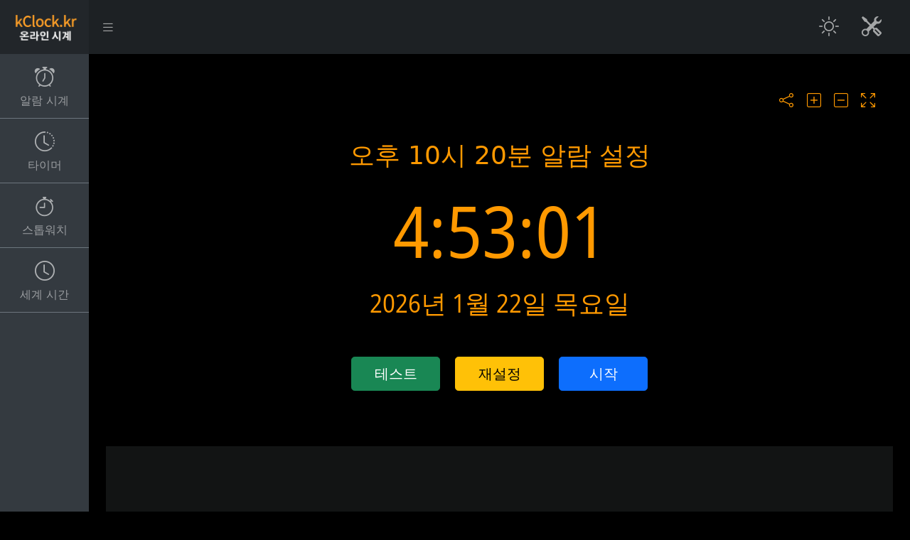

--- FILE ---
content_type: text/html; charset=utf-8
request_url: https://kclock.kr/%EC%95%8C%EB%9E%8C-%EC%84%A4%EC%A0%95-%EC%8B%9C%EA%B0%84-22-20/
body_size: 8146
content:

<!DOCTYPE html>
<html lang="ko" dir="ltr">
    <head>
        <meta charset="utf-8">
        <meta http-equiv="X-UA-Compatible" content="IE=edge">
        <meta name="viewport" content="width=device-width, initial-scale=1, shrink-to-fit=no">
        <meta name="copyright" content="Copyright (c) Baik">
        <meta name="author" content="Baik">
        <meta name="description" content="오후 10시 20분 온라인 알람 시계. 오후 10시 20분에 알람을 설정합니다. 설정한 시간(오후 10시 20분)에 맞춰 알람 메시지가 표시되며, 미리 설정된 알림음이 울립니다.">
        <meta name="keywords" content="오후 10시 20분 알람 설정, 알람 시간을 오후 10시 20분에 설정, 알람 세팅 22:20, 온라인 알람 시계, kclock">
        <meta property="og:title" content="오후 10시 20분에 알람 설정 - 온라인 알람 시계">
        <meta property="og:url" content="https://kclock.kr/%EC%95%8C%EB%9E%8C-%EC%84%A4%EC%A0%95-%EC%8B%9C%EA%B0%84-22-20/">
        <meta property="og:image" content="https://kclock.kr/%EC%95%8C%EB%9E%8C-%EC%84%A4%EC%A0%95-%EC%8B%9C%EA%B0%84-22-20/image.png">
        <meta property="og:type" content="website">
        <meta property="og:site_name" content="kclock.kr">
        <meta property="og:image:width" content="968">
        <meta property="og:image:height" content="504">
        <meta property="og:description" content="오후 10시 20분 온라인 알람 시계. 오후 10시 20분에 알람 시간을 설정합니다. 설정한 시간(오후 10시 20분)에 맞춰 알람 메시지가 표시되며, 미리 설정된 알림음이 울립니다.">
        <link rel="canonical" href="https://kclock.kr/%EC%95%8C%EB%9E%8C-%EC%84%A4%EC%A0%95-%EC%8B%9C%EA%B0%84-22-20/">
        <link rel="alternate" type="embed" href="https://kclock.kr/embed/%EC%95%8C%EB%9E%8C-%EC%84%A4%EC%A0%95-%EC%8B%9C%EA%B0%84-22-20/">
        <meta name="twitter:card" content="summary">
        <meta name="twitter:site" content="@kClock">
        <meta name="apple-mobile-web-app-capable" content="yes">
        <meta name="theme-color" content="#000">
        <title id="main-title">오후 10시 20분에 알람 설정 - 온라인 알람 시계</title>
        <link rel="apple-touch-icon" sizes="57x57" href="/assets/favicons/apple-touch-icon-57x57.png" type="image/png">
<link rel="apple-touch-icon" sizes="72x72" href="/assets/favicons/apple-touch-icon-72x72.png" type="image/png">
<link rel="apple-touch-icon" sizes="114x114" href="/assets/favicons/apple-touch-icon-114x114.png" type="image/png">
<link rel="apple-touch-icon" sizes="120x120" href="/assets/favicons/apple-touch-icon-120x120.png" type="image/png">
<link rel="apple-touch-icon" sizes="144x144" href="/assets/favicons/apple-touch-icon-144x144.png" type="image/png">
<link rel="apple-touch-icon" sizes="152x152" href="/assets/favicons/apple-touch-icon-152x152.png" type="image/png">
<link rel="apple-touch-icon" sizes="167x167" href="/assets/favicons/apple-touch-icon-167x167.png" type="image/png">
<link rel="apple-touch-icon" sizes="180x180" href="/assets/favicons/apple-touch-icon-180x180.png" type="image/png">
<link rel="icon" sizes="512x512" href="/assets/favicons/android-chrome-512x512.png" type="image/png">
<link rel="icon" sizes="192x192" href="/assets/favicons/android-chrome-192x192.png" type="image/png">
<link rel="icon" sizes="96x96" href="/assets/favicons/android-chrome-96x96.png" type="image/png">
<link rel="icon" sizes="32x32" href="/assets/favicons/android-chrome-32x32.png" type="image/png">
<link rel="icon" sizes="16x16" href="/assets/favicons/android-chrome-16x16.png" type="image/png">
<link rel="shortcut icon" sizes="192x192" href="/assets/favicons/android-chrome-192x192.png">
<link rel="shortcut icon" sizes="96x96" href="/assets/favicons/android-chrome-96x96.png" type="image/png">
<link rel="shortcut icon" sizes="72x72" href="/assets/favicons/android-chrome-72x72.png" type="image/png">
<link rel="shortcut icon" sizes="48x48" href="/assets/favicons/android-chrome-48x48.png" type="image/png">
<link rel="shortcut icon" sizes="32x32" href="/assets/favicons/android-chrome-32x32.png" type="image/png">
<link rel="shortcut icon" sizes="16x16" href="/assets/favicons/android-chrome-16x16.png" type="image/png">
<link rel="shortcut icon" href="/assets/favicons/favicon.ico" type="image/x-icon">
<link rel="mask-icon" href="/assets/favicons/safari-icon.svg" color="#ee6d26">
<link rel="manifest" href="/assets/site.webmanifest">
<meta name="msapplication-TileColor" content="#ee6d26">
<meta name="msapplication-TileImage" content="/assets/favicons/mstile-144x144.png">
<meta name="msapplication-config" content="/assets/favicons/browserconfig.xml">
        <link rel="stylesheet" href="/css/styles.css">
        <link rel="stylesheet" href="/css/icons.css">
        
    <!-- Google tag (gtag.js) -->
    <script async src="https://www.googletagmanager.com/gtag/js?id=G-5CJFPH64FM" type="26e6bd1b276129277a759de9-text/javascript"></script>
    <script type="26e6bd1b276129277a759de9-text/javascript">
      window.dataLayer = window.dataLayer || [];
      function gtag(){dataLayer.push(arguments);}
      gtag('js', new Date());
      gtag('config', 'G-5CJFPH64FM');
    </script>
    </head>
    <body class="dark-mode">
        <!-- set alarm modal -->
        <div class="modal fade" id="set-alarm-modal" data-bs-keyboard="false" tabindex="-1" aria-labelledby="modal-alarm-title1" aria-hidden="true" aria-describedby="set alarm modal">
            <div class="modal-dialog modal-dialog-centered">
                <div class="modal-content">
                    <form class="modal-form">
                        <div class="modal-header">
                            <h4 class="modal-alarm-title" id="modal-alarm-title1">알람 설정</h4>
                            <button type="button" class="btn-close" data-bs-dismiss="modal" aria-label="Close"></button>
                        </div>
                        <div class="modal-body">
                            <form class="row g-3"></form>
                            <form class="row">
                                <div class="col-md-6 mb-3 mt-3">
                                    <label for="modal-select-hour" class="form-label">시간</label>
                                    <div class="input-group">
                                        <button class="btn btn-sm btn-outline-secondary" type="button" id="btn-minus-h">
                                            <i class="bi bi-chevron-left" role="img" aria-label="minus hour"></i>
                                        </button>
                                        <select class="form-select" id="modal-select-hour" aria-label="modal select hour"></select>
                                        <button class="btn btn-sm btn-outline-secondary" type="button" id="btn-plus-h">
                                            <i class="bi bi-chevron-right" role="img" aria-label="plus hour"></i>
                                        </button>
                                    </div>
                                </div>
                                <div class="col-md-6 mb-3 mt-3">
                                    <label for="modal-select-minute" class="form-label">분</label>
                                    <div class="input-group">
                                        <button class="btn btn-sm btn-outline-secondary" type="button" id="btn-minus-m">
                                            <i class="bi bi-chevron-left" role="img" aria-label="minus minute"></i>
                                        </button>
                                        <select class="form-select" id="modal-select-minute" aria-label="modal select minute"></select>
                                        <button class="btn btn-sm btn-outline-secondary" type="button" id="btn-plus-m">
                                            <i class="bi bi-chevron-right" role="img" aria-label="plus minute"></i>
                                        </button>
                                    </div>
                                </div>
                                <div class="mb-3 mt-3">
    <label for="modal-select-audio" class="form-label">알림음</label>
    <div class="input-group">
        <select class="form-select" id="modal-select-audio" aria-label="modal select audio">
            <option>어린 시절</option>
            <option>크리스마스</option>
            <option>교회 종소리</option>
            <option>귀뚜라미</option>
            <option>행복한 생일</option>
            <option>오르간</option>
            <option>전화벨 - 1</option>
            <option>전화벨 - 2</option>
            <option>피아노</option>
            <option>피치카토</option>
            <option>경찰 사이렌</option>
            <option>학교 벨소리</option>
            <option>실로폰 - 1</option>
            <option>실로폰 - 2</option>
        </select>
        <button class="btn btn-outline-secondary" id="btn-audio-play-pause" type="button">
            <i class="bi bi-play-fill" id="icon-audio-play" role="img" aria-label="play audio"></i>
            <i class="bi bi-pause-fill" id="icon-audio-pause" role="img" aria-label="pause audio" style="display:none"></i>
        </button>
        <button class="btn btn-outline-secondary" id="btn-local-file-audio" type="button">
            <i class="bi bi-three-dots" role="img" aria-label="select local audio"></i>
        </button>
        <button class="btn btn-outline-secondary" id="btn-loop-true-false" type="button">
            <i class="bi bi-repeat" id="icon-loop-true" role="img" aria-label="loop play true" style="display:none"></i>
            <i class="bi bi-repeat-1" id="icon-loop-false" role="img" aria-label="loop play false"></i>
        </button>
    </div>
    <div class="progress mt-2">
        <div class="progress-bar bg-primary" id="audio-progress" role="progressbar" aria-label="audio progress bar" aria-valuenow="0" aria-valuemin="0"
            aria-valuemax="100"></div>
    </div>
</div>
                                <div class="mb-3 mt-3">
                                    <label for="modal-select-audio" class="form-label">제목</label>
                                    <input class="form-control" id="modal-input-title" type="text" placeholder="Untitled" maxlength="30" aria-label="alarm title">
                                </div>
                            </form>
                        </div>
                        <div class="modal-footer alarm-modal-footer">
                            <button type="button" id="btn-test-alarm" class="btn btn-success btn-custom" data-bs-toggle="modal" data-bs-target="#test-alarm-modal" aria-label="test">테스트</button>
                            <button type="button" id="btn-close-modal" class="btn btn-secondary btn-custom" data-bs-dismiss="modal" aria-label="Close">닫기</button>
                            <button type="button" id="btn-add-alarm" class="btn btn-primary btn-custom" data-bs-dismiss="modal" aria-label="Start">시작</button>
                        </div>
                    </form>
                </div>
            </div>
        </div>
        <div class="modal fade" id="test-alarm-modal" data-bs-keyboard="false" tabindex="-1" aria-labelledby="modal-alarm-title2" aria-hidden="true" aria-describedby="test alarm modal">
            <div class="modal-dialog modal-dialog-centered">
                <div class="modal-content">
                    <form class="modal-form">
                        <div class="modal-header">
                            <h3 class="modal-alarm-title" id="modal-alarm-title2">알람</h3>
                            <button type="button" class="btn-close" data-bs-dismiss="modal" aria-label="Close"></button>
                        </div>
                        <div class="modal-body">
                            <div class="text-center">
                                <div class="icon-alarm text-danger vibration m-3">
                                    <i class="bi bi-alarm-fill" role="img" aria-label="display alarm message"></i>
                                </div>
                                <h4 id="set-alarm-title-display"></h4>
                                <p id="set-alarm-time-display"></p>
                            </div>
                        </div>
                        <div class="modal-footer">
                            <button type="button" class="btn btn-secondary btn-custom" data-bs-dismiss="modal" aria-label="Close">닫기</button>
                        </div>
                    </form>
                </div>
            </div>
        </div>
        <div class="modal fade" id="embed-modal" data-bs-keyboard="false" tabindex="-1" aria-labelledby="modal-embed-title" aria-hidden="true" aria-describedby="iframe embed code modal">
            <div class="modal-dialog modal-dialog-centered">
                <div class="modal-content">
                    <form class="modal-form">
                        <div class="modal-header">
                            <h4 class="modal-embed-title">임베드 코드</h4>
                            <button type="button" class="btn-close" data-bs-dismiss="modal" aria-label="Close"></button>
                        </div>
                        <div class="modal-body">
                            <div class="mb-3 mt-2">
                                <label for="modal-select-size" class="form-label">크기(픽셀)</label>
                                <select class="form-select form-select-md mb-4" id="modal-select-clocksize" aria-label="select-clock-size" required>
                                    <option value="1" disabled>200 x 120</option>
                                    <option value="2" disabled>240 x 130</option>
                                    <option value="3" selected>280 x 150</option>
                                    <option value="4">340 x 200</option>
                                    <option value="5">360 x 240</option>
                                    <option value="6">360 x 270</option>
                                    <option value="7">510 x 310</option>
                                    <option value="8">640 x 360</option>
                                    <option value="9">1280 x 720</option>
                                    <option value="0">사용자 정의</option>
                                </select>
                            </div>
                            <div class="mb-3">
                                <div class="d-flex justify-content-between" id="embed-html-textarea">
                                    <div for="modal-text-input" class="mb-2">HTML</div>
                                    <a id="clipboard-copy" role="button" aria-label="clipboard copy">
                                        <i id="icon-clipboard" class="bi bi-clipboard" data-bs-toggle="tooltip" role="img" aria-label="clipboard copy icon" data-bs-placement="top"
                                            data-bs-trigger="hover" title="복사"></i>
                                        <i id="icon-copied" class="bi bi-check2 " data-bs-toggle="tooltip" role="img" aria-label="copied icon" data-bs-placement="top" data-bs-trigger="hover"
                                            title="복사 완료" style="display: none;"></i>
                                    </a>
                                </div>
                                <div class="alert alert-primary alert-dismissible fade show text-center" id="clipboard-copy-failed" role="alert" style="display:none">
                                    <strong>클립보드 접근에 제한이 있습니다.</strong><br>마우스 오른쪽 버튼을 클릭하여 코드를 복사하세요.
                                    <button type="button" class="btn-close" data-bs-dismiss="alert" aria-label="Close"></button>
                                </div>
                                <textarea spellcheck="false" class="form-control" id="embedURL" rows="5"></textarea>
                            </div>
                            <div class="mb-2">
                                <label for="modal-preview" class="form-label">미리 보기</label>
                                <div class="iframe-stage">
                                    <iframe id="modal-preview" src="" scrolling="yes" allowfullscreen="true"></iframe>
                                </div>
                            </div>
                        </div>
                        <div class="modal-footer">
                            <button type="button" id="close-modal" class="btn btn-secondary btn-custom" data-bs-dismiss="modal">닫기</button>
                        </div>
                    </form>
                </div>
            </div>
        </div>
        <div class="fullscreen-display" style="display: none;"></div>
        <div class="sb-nav-fixed" style="display: block;">
            <nav class="sb-topnav navbar navbar-expand">
                <!-- Navbar Brand-->
                <a class="navbar-brand ps-1" href="/" role="button" type="button">
                    <img src="/assets/imgs/logo.png" width="120px" height="60px" alt="home">
                </a>
                <!-- Sidebar Toggle-->
                <button class="btn btn-link btn-lg order-1 order-lg-0 me-5 me-lg-0" id="sidebarToggle" role="button" aria-label="sidebar toggle" href="#!" data-bs-toggle="tooltip"
                    data-bs-placement="right" data-bs-trigger="hover" title="사이드 메뉴 토글">
                    <i class="bi bi-list" role="img" aria-label="navigation menu"></i>
                </button>
                <!-- Navbar Search-->
                <form class="d-none d-md-inline-block form-inline ms-auto me-0 me-md-3 my-2 my-md-0"></form>
                <!-- Navbar-->
                <ul class="navbar-nav ms-auto ms-md-0 me-3 me-lg-4">
                    <li class="over-width-361">
                        <a class="nav-link-top rotate-l-icon" id="btn-darkmode-true" role="button" type="button" aria-label="BG black"
                            data-bs-toggle="tooltip" data-bs-placement="left" title="다크 모드" data-bs-trigger="hover">
                            <div class="nav-link-icon">
                                <i class="bi bi-brightness-low-fill" role="img" aria-label="dark mode on"></i>
                            </div>
                        </a>
                        <a class="nav-link-top rotate-r-icon" id="btn-darkmode-false" role="button" type="button" aria-label="BG white"
                            data-bs-toggle="tooltip" data-bs-placement="left" title="라이트 모드" data-bs-trigger="hover">
                            <div class="nav-link-icon">
                                <i class="bi bi-brightness-high" role="img" aria-label="dark mode off"></i>
                            </div>
                        </a>
                    </li>
                    <!-- tools menu start -->
                    <li class="nav-item dropdown">
                        <a class="nav-link-top" id="navbarDropdownTools" href="#" role="button" type="button" aria-label="tools" data-bs-toggle="dropdown" data-bs-auto-close="outside" aria-expanded="false">
                            <i class="bi bi-tools" role="img" aria-label="display tools" data-bs-toggle="tooltip" data-bs-placement="bottom" data-bs-trigger='hover' title="설정"></i>
                        </a>
                        <ul class="dropdown-menu dropdown-menu-end dropdown-menu-dark" aria-labelledby="navbarDropdown">
                            <li class="dropdown-item">
                                <div class="form-check form-switch">
                                    <input class="form-check-input" type="checkbox" role="switch" id="btnswitch-digital-font">
                                    <label class="form-check-label" for="btnswitch-digital-font">디지털 폰트</label>
                                </div>
                            </li>
                            <li class="dropdown-item">
                                <div class="form-check form-switch">
                                    <input class="form-check-input" type="checkbox" role="switch" id="btnswitch-am-pm">
                                    <label class="form-check-label" for="btnswitch-am-pm">12시간(오전/오후)</label>
                                </div>
                            </li>
                            <li class="dropdown-item">
                                <div class="form-check form-switch">
                                    <input class="form-check-input" type="checkbox" role="switch" id="btnswitch-date-display" checked>
                                    <label class="form-check-label" for="btnswitch-date-display">날짜 표시</label>
                                </div>
                            </li>
                            <li class="dropdown-item">
                                <div class="form-check form-switch">
                                    <input class="form-check-input" type="checkbox" role="switch" id="btnswitch-dark-mode" checked>
                                    <label class="form-check-label" for="btnswitch-dark-mode">다크 모드</label>
                                </div>
                            </li>
                            <li><hr class="dropdown-divider"></li>
                            <li>
    <div class="container text-center">
        <p>폰트 색상</p>
        <div class="btn-group-vertical gap-1" role="group" id="dropdown-menu-color" aria-label="Basic radio toggle button group">
            <input type="radio" class="btn-check" name="btncolor" id="btncolor-mono" value="0">
            <label class="btn btn-outline-secondary" for="btncolor-mono" id="color-mono">그냥 검정</label>
            <input type="radio" class="btn-check" name="btncolor" id="btncolor-blue" value="1">
            <label class="btn btn-outline-primary" for="btncolor-blue" id="color-blue">푸른 바다</label>
            <input type="radio" class="btn-check" name="btncolor" id="btncolor-green" value="2">
            <label class="btn btn-outline-success" for="btncolor-green" id="color-green">숲속 초록</label>
            <input type="radio" class="btn-check" name="btncolor" id="btncolor-red" value="3">
            <label class="btn btn-outline-danger" for="btncolor-red" id="color-red">열정 빨강</label>
            <input type="radio" class="btn-check" name="btncolor" id="btncolor-orange" value="4" checked>
            <label class="btn btn-outline-warning" for="btncolor-orange" id="color-orange">달콤 오렌지</label>
        </div>
    </div>
</li>
                        </ul>
                    </li>
                </ul>
            </nav>
            <div id="layoutSidenav">
                <div id="layoutSidenav_nav">
                    <nav class="sb-sidenav accordion sb-sidenav-dark" id="sidenavAccordion">
                        <div class="sb-sidenav-menu">
                            <div class="nav">
                                <a class="nav-link" href="/"><div class="sb-nav-link-icon"><i class="bi bi-alarm" role="img" aria-label="alarm clock"></i></div>알람 시계</a>
                                <a class="nav-link" href="/timer/"><div class="sb-nav-link-icon"><i class="bi bi-clock-history" role="img" aria-label="timer"></i></div>타이머</a>
                                <a class="nav-link" href="/stopwatch/"><div class="sb-nav-link-icon"><i class="bi bi-stopwatch" role="img" aria-label="stopwatch"></i></div>스톱워치</a>
                                <a class="nav-link" href="/clock/"><div class="sb-nav-link-icon"><i class="bi bi-clock" role="img" aria-label="clock"></i></div>세계 시간</a>
                            </div>
                        </div>
                    </nav>
                </div>
                <div id="layoutSidenav_content">
                    <main>
                        <div class="container-fluid px-4">
                            <div class="fullscreen-section-parent">
                                <div class="fullscreen-section-child">
                                    <div class="row ">
                                        <div class="col-md-12 mt-4 mb-4">
                                            <div class="card text-center" id="main-card">
                                                <div class="d-flex text-center ms-auto m-3 mb-0 card-tools" id="card-tools">
    <button type="button" role="button" class="btn btn-light btn-lg scr-btns" id="btn-share" aria-label="share button" data-bs-toggle="tooltip"
        data-bs-placement="top" data-bs-trigger="hover" title="SNS 공유">
        <div class="card-icon colored"><i class="bi bi-share" role="img" aria-label="share"></i></div>
    </button>
    <button type="button" role="button" class="btn btn-light btn-lg scr-btns over-width-361" id="btn-fontscale-up" aria-label="font scale-up"
        data-bs-toggle="tooltip" data-bs-placement="top" data-bs-trigger="hover" title="폰트 키우기">
        <div class="card-icon colored"><i class="bi bi-plus-square" role="img" aria-label="font scale up"></i></div>
    </button>
    <button type="button" role="button" class="btn btn-light btn-lg scr-btns over-width-361" id="btn-fontscale-down" aria-label="font scale-down"
        data-bs-toggle="tooltip" data-bs-placement="top" data-bs-trigger="hover" title="폰트 줄이기">
        <div class="card-icon colored"><i class="bi bi-dash-square" role="img" aria-label="font scale down"></i></div>
    </button>
    <button type="button" role="button" class="btn btn-light btn-lg scr-btns" id="btn-fullscreen" aria-label="full screen" data-bs-toggle="tooltip"
        data-bs-placement="top" data-bs-trigger="hover" title="전체화면">
        <div class="card-icon colored"><i class="bi bi-arrows-fullscreen" role="img" aria-label="fullscreen"></i></div>
    </button>
    <button type="button" role="button" class="btn btn-light btn-lg scr-btns" id="btn-exit-fullscreen" aria-label="exit full screen"
        data-bs-toggle="tooltip" data-bs-placement="top" data-bs-trigger="hover" title="전체화면 종료">
        <div class="card-icon colored"><i class="bi bi-fullscreen-exit" role="img" aria-label="exit fullscreen"></i></div>
    </button>
</div>
                                                <div class="card-body colored fade-in d-flex flex-column align-items-center justify-content-center">
                                                    <h1 class="main-display-title">오후 10시 20분 알람 설정</h1>
                                                    <div class="main-display text-center" id="main-display-time">
                                                        <span class="main-display-time digital-font text-break" id="main-time">오전 4:52:59</span>
                                                    </div>
                                                    <p class="main-display-date text-nowrap digital-font" id="main-date">2026년 1월 22일 목요일</p>
                                                    <div class="text-justify m-4">
                                                        <button class="btn btn-success btn-lg m-2 btn-custom" type="button" role="button" id="btn-test-alarm2" aria-label="test alarm">테스트</button>
                                                        <button class="btn btn-warning btn-lg m-2 btn-custom" type="button" role="button" id="btn-set-alarm" aria-label="reset timer"
                                                            data-bs-toggle="modal" data-bs-target="#set-alarm-modal" aria-label="set alarm">재설정</button>
                                                        <button class="btn btn-primary btn-lg m-2 btn-custom" type="button" role="button" id="btn-add-alarm2" aria-label="set alarm">시작</button>
                                                    </div>
                                                </div>
                                                <div class="row" id="row-display-alarm">
                                                    <div class="col-md-12">
                                                        <div class="card colored digital-font">
                                                            <div class="card-body text-center mt-0">
                                                                <div id="display-alarm">
                                                                    <h2 class="main-title text-center" id="alarm-title"></h2>
                                                                    <div id="card-alarm-time">
                                                                        <i class="bi bi-alarm"></i>
                                                                        <span id="content-alarm-time"></span>
                                                                    </div>
                                                                    <div id="card-alarm-timer">
                                                                        <i class="bi bi-clock-history m-2"></i>
                                                                        <span id="content-alarm-timer"></span>
                                                                    </div>
                                                                    <button type="button" class="btn btn-danger btn-lg m-2 btn-custom" id="btn-stop-alarm">알람 중단</button>
                                                                </div>
                                                            </div>
                                                        </div>
                                                    </div>
                                                </div>
                                            </div>
                                        </div>
                                    </div>
                                    <div class="row">
                                        <div class="col-ml-12">
                                            <div class="card mb-4">
                                                <div class="card-body text-center ps-0 pe-0">
                                                    
    <style>
        .ad_responsive_1 { width: 336px;height: 280px; }
        @media(min-width: 500px) { .ad_responsive_1 { width: 468px;height: 60px; } }
        @media(min-width: 800px) { .ad_responsive_1 { width: 728px;height: 90px; } }
        @media(min-width: 1200px) { .ad_responsive_1 { width: 970px;height: 90px; } }
        @media(min-width: 1400px) { .ad_responsive_1 { width: 1200px;height: 90px; } }
    </style>
    <script async src="https://pagead2.googlesyndication.com/pagead/js/adsbygoogle.js?client=ca-pub-2489741092366129" crossorigin="anonymous" type="26e6bd1b276129277a759de9-text/javascript"></script>
    <ins class="adsbygoogle ad_responsive_1"
        style="display:inline-block;"
        data-ad-client="ca-pub-2489741092366129"
        data-ad-slot="7610439277"></ins>
    <script type="26e6bd1b276129277a759de9-text/javascript">(adsbygoogle = window.adsbygoogle || []).push({});</script>
                                                </div>
                                            </div>
                                        </div>
                                    </div>
                                </div>
                                <div class="row card-link">
                                    <div class="col-lg-12">
                                        <div class="card mb-4">
                                            <h2 class="card-header time-table">지정된 시간에 알람 간편 설정</h2>
                                            <div class="card-body">
                                                <div id="btns-spectime-table">
                                                    <a class="btn btn-outline-primary btngroup-custom text-center" title="알람 시간을 오후 10시 20분에 설정" href="/알람-설정-시간-22-20/">오후 10:20</a><a class="btn btn-outline-primary btngroup-custom text-center" title="알람 시간을 오후 10시 21분에 설정" href="/알람-설정-시간-22-21/">오후 10:21</a><a class="btn btn-outline-primary btngroup-custom text-center" title="알람 시간을 오후 10시 22분에 설정" href="/알람-설정-시간-22-22/">오후 10:22</a><a class="btn btn-outline-primary btngroup-custom text-center" title="알람 시간을 오후 10시 23분에 설정" href="/알람-설정-시간-22-23/">오후 10:23</a><a class="btn btn-outline-primary btngroup-custom text-center" title="알람 시간을 오후 10시 24분에 설정" href="/알람-설정-시간-22-24/">오후 10:24</a><a class="btn btn-outline-primary btngroup-custom text-center" title="알람 시간을 오후 10시 25분에 설정" href="/알람-설정-시간-22-25/">오후 10:25</a><a class="btn btn-outline-primary btngroup-custom text-center" title="알람 시간을 오후 10시 26분에 설정" href="/알람-설정-시간-22-26/">오후 10:26</a><a class="btn btn-outline-primary btngroup-custom text-center" title="알람 시간을 오후 10시 27분에 설정" href="/알람-설정-시간-22-27/">오후 10:27</a><a class="btn btn-outline-primary btngroup-custom text-center" title="알람 시간을 오후 10시 28분에 설정" href="/알람-설정-시간-22-28/">오후 10:28</a><a class="btn btn-outline-primary btngroup-custom text-center" title="알람 시간을 오후 10시 29분에 설정" href="/알람-설정-시간-22-29/">오후 10:29</a><a class="btn btn-outline-primary btngroup-custom text-center" title="알람 시간을 오후 10시 30분에 설정" href="/알람-설정-시간-22-30/">오후 10:30</a><a class="btn btn-outline-primary btngroup-custom text-center" title="알람 시간을 오후 10시 31분에 설정" href="/알람-설정-시간-22-31/">오후 10:31</a><hr><a class="btn btn-outline-primary btngroup-custom text-center" title="알람 시간을 오후 10시에 설정" href="/알람-설정-시간-22-0/">오후 10:00</a><a class="btn btn-outline-primary btngroup-custom text-center" title="알람 시간을 오후 10시 5분에 설정" href="/알람-설정-시간-22-5/">오후 10:05</a><a class="btn btn-outline-primary btngroup-custom text-center" title="알람 시간을 오후 10시 10분에 설정" href="/알람-설정-시간-22-10/">오후 10:10</a><a class="btn btn-outline-primary btngroup-custom text-center" title="알람 시간을 오후 10시 15분에 설정" href="/알람-설정-시간-22-15/">오후 10:15</a><a class="btn btn-outline-primary btngroup-custom text-center" title="알람 시간을 오후 10시 20분에 설정" href="/알람-설정-시간-22-20/">오후 10:20</a><a class="btn btn-outline-primary btngroup-custom text-center" title="알람 시간을 오후 10시 25분에 설정" href="/알람-설정-시간-22-25/">오후 10:25</a><a class="btn btn-outline-primary btngroup-custom text-center" title="알람 시간을 오후 10시 30분에 설정" href="/알람-설정-시간-22-30/">오후 10:30</a><a class="btn btn-outline-primary btngroup-custom text-center" title="알람 시간을 오후 10시 35분에 설정" href="/알람-설정-시간-22-35/">오후 10:35</a><a class="btn btn-outline-primary btngroup-custom text-center" title="알람 시간을 오후 10시 40분에 설정" href="/알람-설정-시간-22-40/">오후 10:40</a><a class="btn btn-outline-primary btngroup-custom text-center" title="알람 시간을 오후 10시 45분에 설정" href="/알람-설정-시간-22-45/">오후 10:45</a><a class="btn btn-outline-primary btngroup-custom text-center" title="알람 시간을 오후 10시 50분에 설정" href="/알람-설정-시간-22-50/">오후 10:50</a><a class="btn btn-outline-primary btngroup-custom text-center" title="알람 시간을 오후 10시 55분에 설정" href="/알람-설정-시간-22-55/">오후 10:55</a><hr><a class="btn btn-outline-primary btngroup-custom text-center" title="알람 시간을 오전 12시에 설정" href="/알람-설정-시간-0-0/">오전 12:00</a><a class="btn btn-outline-primary btngroup-custom text-center" title="알람 시간을 오전 1시에 설정" href="/알람-설정-시간-1-0/">오전 1:00</a><a class="btn btn-outline-primary btngroup-custom text-center" title="알람 시간을 오전 2시에 설정" href="/알람-설정-시간-2-0/">오전 2:00</a><a class="btn btn-outline-primary btngroup-custom text-center" title="알람 시간을 오전 3시에 설정" href="/알람-설정-시간-3-0/">오전 3:00</a><a class="btn btn-outline-primary btngroup-custom text-center" title="알람 시간을 오전 4시에 설정" href="/알람-설정-시간-4-0/">오전 4:00</a><a class="btn btn-outline-primary btngroup-custom text-center" title="알람 시간을 오전 5시에 설정" href="/알람-설정-시간-5-0/">오전 5:00</a><a class="btn btn-outline-primary btngroup-custom text-center" title="알람 시간을 오전 6시에 설정" href="/알람-설정-시간-6-0/">오전 6:00</a><a class="btn btn-outline-primary btngroup-custom text-center" title="알람 시간을 오전 7시에 설정" href="/알람-설정-시간-7-0/">오전 7:00</a><a class="btn btn-outline-primary btngroup-custom text-center" title="알람 시간을 오전 8시에 설정" href="/알람-설정-시간-8-0/">오전 8:00</a><a class="btn btn-outline-primary btngroup-custom text-center" title="알람 시간을 오전 9시에 설정" href="/알람-설정-시간-9-0/">오전 9:00</a><a class="btn btn-outline-primary btngroup-custom text-center" title="알람 시간을 오전 10시에 설정" href="/알람-설정-시간-10-0/">오전 10:00</a><a class="btn btn-outline-primary btngroup-custom text-center" title="알람 시간을 오전 11시에 설정" href="/알람-설정-시간-11-0/">오전 11:00</a><br><a class="btn btn-outline-primary btngroup-custom text-center" title="알람 시간을 오후 12시에 설정" href="/알람-설정-시간-12-0/">오후 12:00</a><a class="btn btn-outline-primary btngroup-custom text-center" title="알람 시간을 오후 1시에 설정" href="/알람-설정-시간-13-0/">오후 1:00</a><a class="btn btn-outline-primary btngroup-custom text-center" title="알람 시간을 오후 2시에 설정" href="/알람-설정-시간-14-0/">오후 2:00</a><a class="btn btn-outline-primary btngroup-custom text-center" title="알람 시간을 오후 3시에 설정" href="/알람-설정-시간-15-0/">오후 3:00</a><a class="btn btn-outline-primary btngroup-custom text-center" title="알람 시간을 오후 4시에 설정" href="/알람-설정-시간-16-0/">오후 4:00</a><a class="btn btn-outline-primary btngroup-custom text-center" title="알람 시간을 오후 5시에 설정" href="/알람-설정-시간-17-0/">오후 5:00</a><a class="btn btn-outline-primary btngroup-custom text-center" title="알람 시간을 오후 6시에 설정" href="/알람-설정-시간-18-0/">오후 6:00</a><a class="btn btn-outline-primary btngroup-custom text-center" title="알람 시간을 오후 7시에 설정" href="/알람-설정-시간-19-0/">오후 7:00</a><a class="btn btn-outline-primary btngroup-custom text-center" title="알람 시간을 오후 8시에 설정" href="/알람-설정-시간-20-0/">오후 8:00</a><a class="btn btn-outline-primary btngroup-custom text-center" title="알람 시간을 오후 9시에 설정" href="/알람-설정-시간-21-0/">오후 9:00</a><a class="btn btn-outline-primary btngroup-custom text-center" title="알람 시간을 오후 10시에 설정" href="/알람-설정-시간-22-0/">오후 10:00</a><a class="btn btn-outline-primary btngroup-custom text-center" title="알람 시간을 오후 11시에 설정" href="/알람-설정-시간-23-0/">오후 11:00</a>
                                                </div>
                                            </div>
                                        </div>
                                    </div>
                                </div>
                                <div class="row card-link" style="display:none">
                                    <div class="col-lg-6">
                                        <div class="card mb-4 colored">
                                            <h2 class="card-header time-table">Set the alarm for the specified time</h2>
                                            <div class="card-body digital-font" id="btns-time-table">
                                            </div>
                                        </div>
                                    </div>
                                    <div class="col-lg-6 over-width-361">
                                        <div class="card mb-4 colored ">
                                            <h2 class="card-header time-table">Recently used
                                                <div class="tools text-right">
                                                    <a role="button" id="btn-recently-used" aria-label="Recently used times edit">
                                                        <i class="icon bi bi-dash-circle infinite-rotate" id="btn-edit" role="img" aria-label="Recently used times edit"></i>
                                                        <i class="bi bi-check-circle" id="btn-confirm" role="img" aria-label="confirm" style="display:none"></i>
                                                    </a>
                                                </div>
                                            </h2>
                                            <div class="card-body digital-font" id="recently-used-list">
                                                <table class="table-history" id="tables-history">
                                                    <caption class="hidden-caption">recently used alarm list</caption>
                                                    <tbody></tbody>
                                                </table>
                                            </div>
                                        </div>
                                    </div>
                                </div>
                                <!-- description -->
                                <div class="row">
                                    <div class="col-xl-12">
                                        <div class="card mb-4">
                                            <h2 class="card-header" id="desc-title">오후 10시 20분에 알람을 설정합니다.</h2>
                                            <div class="card-body">
                                                <p><strong>오후 10시 20분 온라인 알람 시계</strong>는 설정한 시간(오후 10시 20분)에 맞춰 알람 메시지가 표시되며, 미리 설정된 알림음이 울립니다.</p>
                                                <p>온라인 알람 시계의 시간과 분을 설정하세요. 그러면 설정된 시간에 알람 메시지 표시와 함께 미리 설정된 음원이 재생됩니다.</p>
                                                <p>알람을 설정할 때 "테스트" 버튼을 클릭하면, 알림 메시지와 음원이 재생될 볼륨을 미리 확인할 수 있습니다.</p>
                                            </div>
                                        </div>
                                    </div>
                                </div>
                                <div class="row">
    <div class="col-xl-12">
        <div class="card mb-4" id="last-card">
            <div class="card-body text-center">
                <input class="form-control text-center" spellcheck="false" dir="ltr" id="location-name" value="https://kClock.kr/"
                    aria-label="direct connect URL">
                <div class="sns-share m-2" role="group" aria-label="sns share button group">
                    <button type="button" class="btn btn-outline-primary border-0" id="btn-sns-facebook">
                        <img src="/assets/icons/sns-icons/facebook.jpg" width="30px" height="30px" title="페이스북에 공유하기" alt="페이스북 아이콘">
                    </button>
                    <button type="button" class="btn btn-outline-primary border-0" id="btn-sns-twitter">
                        <img src="/assets/icons/sns-icons/twitter.jpg" width="30px" height="30px" title="트위터에 공유하기" alt="트위터 아이콘">
                    </button>
                    <button type="button" class="btn btn-outline-primary border-0" id="btn-sns-naverband">
                        <img src="/assets/icons/sns-icons/naverband.jpg" width="30px" height="30px" title="네이버 밴드에 공유하기" alt="네이버 밴드 아이콘">
                    </button>
                    <button type="button" class="btn btn-outline-primary border-0" id="btn-sns-naverblog">
                        <img src="/assets/icons/sns-icons/naverblog.jpg" width="30px" height="30px" title="네이버 블로그에 공유하기" alt="네이버 블로그 아이콘">
                    </button>
                    <button type="button" class="btn btn-outline-primary border-0" id="btn-sns-kakaotalk">
                        <img src="/assets/icons/sns-icons/kakaotalk.jpg" width="30px" height="30px" title="카카오톡에 공유하기" alt="카카오톡 아이콘">
                    </button>
                    <button type="button" class="btn btn-outline-primary border-0" id="btn-sns-kakaostory">
                        <img src="/assets/icons/sns-icons/kakaostory.jpg" width="30px" height="30px" title="카카오 스토리에 공유하기" alt="카카오 스토리 아이콘">
                    </button>
                    <button type="button" class="btn btn-outline-primary border-0" id="btn-sns-linkedin">
                        <img src="/assets/icons/sns-icons/linkedin.jpg" width="30px" height="30px" title="링크드인에 공유하기" alt="링크드인 아이콘">
                    </button>
                    <button type="button" class="btn btn-outline-primary border-0" id="btn-sns-copylink">
                        <img class="bi-link-45deg" src="/assets/icons/sns-icons/link.jpg" width="30px" height="30px" title="URL 복사" alt="링크 아이콘">
                        <i id="link-copied" class="bi-check2" data-bs-toggle="tooltip" role="img" aria-label="copied link" data-bs-placement="top"
                            data-bs-trigger="hover" title="URL 복사완료" style="display:none"></i>
                    </button>
                    <div class="alert alert-primary alert-dismissible fade show text-center" id="link-copy-failed" role="alert" style="display:none">
                        <strong>클립보드 접근에 제한이 있습니다.</strong><br>마우스 오른쪽 버튼을 클릭하여 링크를 복사하세요.
                        <button type="button" class="btn-close" data-bs-dismiss="alert" aria-label="Close"></button>
                    </div>
                </div>
                <div class="text-center">
                    <button class="btn btn-secondary btn-custom over-width-762" type="button" role="button" id="embed-code" data-bs-toggle="modal"
                        data-bs-target="#embed-modal" aria-label="link code modal">임베드 코드</button>
                </div>
            </div>
        </div>
    </div>
</div>
                            </div>
                        </div>
                        <button type="button" class="btn btn-lg btn-secondary show-none" aria-label="back-to-top button" id="btn-back-to-top">
                            <i class="bi bi-chevron-compact-up" role="img" aria-label="back to top"></i>
                        </button>
                    </main>
                    <footer class="py-3 bg-dark mt-auto">
                        <div class="container-fluid px-4">
                            <div class="d-flex align-items-center justify-content-center small">
                                <div class="text-muted">
                                    <span><a href="/privacy/">개인정보처리 방침</a> | <a href="/contact/">연락처</a> | &copy;2022 kClock.kr</span>
                                </div>
                            </div>
                        </div>
                    </footer>
                </div>
            </div>
            <script src="/lib/bootstrap.bundle.min.js" type="26e6bd1b276129277a759de9-text/javascript"></script>
            <script src="https://t1.kakaocdn.net/kakao_js_sdk/2.1.0/kakao.min.js" integrity="sha384-dpu02ieKC6NUeKFoGMOKz6102CLEWi9+5RQjWSV0ikYSFFd8M3Wp2reIcquJOemx" crossorigin="anonymous" type="26e6bd1b276129277a759de9-text/javascript"></script>
            <script src="/js/main.js" type="26e6bd1b276129277a759de9-text/javascript"></script>
            <script src="/js/alarmclock.js" type="26e6bd1b276129277a759de9-text/javascript"></script>

        </div>
    <script src="/cdn-cgi/scripts/7d0fa10a/cloudflare-static/rocket-loader.min.js" data-cf-settings="26e6bd1b276129277a759de9-|49" defer></script><script defer src="https://static.cloudflareinsights.com/beacon.min.js/vcd15cbe7772f49c399c6a5babf22c1241717689176015" integrity="sha512-ZpsOmlRQV6y907TI0dKBHq9Md29nnaEIPlkf84rnaERnq6zvWvPUqr2ft8M1aS28oN72PdrCzSjY4U6VaAw1EQ==" data-cf-beacon='{"version":"2024.11.0","token":"9332d6433c2b4bca880cac898619ec75","r":1,"server_timing":{"name":{"cfCacheStatus":true,"cfEdge":true,"cfExtPri":true,"cfL4":true,"cfOrigin":true,"cfSpeedBrain":true},"location_startswith":null}}' crossorigin="anonymous"></script>
</body>
</html>

--- FILE ---
content_type: text/html; charset=utf-8
request_url: https://www.google.com/recaptcha/api2/aframe
body_size: 225
content:
<!DOCTYPE HTML><html><head><meta http-equiv="content-type" content="text/html; charset=UTF-8"></head><body><script nonce="jSz3E5RDH6Inm-R3OTUDng">/** Anti-fraud and anti-abuse applications only. See google.com/recaptcha */ try{var clients={'sodar':'https://pagead2.googlesyndication.com/pagead/sodar?'};window.addEventListener("message",function(a){try{if(a.source===window.parent){var b=JSON.parse(a.data);var c=clients[b['id']];if(c){var d=document.createElement('img');d.src=c+b['params']+'&rc='+(localStorage.getItem("rc::a")?sessionStorage.getItem("rc::b"):"");window.document.body.appendChild(d);sessionStorage.setItem("rc::e",parseInt(sessionStorage.getItem("rc::e")||0)+1);localStorage.setItem("rc::h",'1769057581672');}}}catch(b){}});window.parent.postMessage("_grecaptcha_ready", "*");}catch(b){}</script></body></html>

--- FILE ---
content_type: application/javascript; charset=UTF-8
request_url: https://kclock.kr/js/main.js
body_size: 1381
content:
/*!
 * Start Bootstrap - SB Admin v7.0.5 (https://startbootstrap.com/template/sb-admin)
 * Copyright 2013-2022 Start Bootstrap
 * Licensed under MIT (https://github.com/StartBootstrap/startbootstrap-sb-admin/blob/master/LICENSE)
 */

/*!
 * Simple-DataTables
 * https://github.com/fiduswriter/Simple-DataTables/wiki
*/

/*!
 * kClock ver0.2.9k
 * Copyright (c) 2022 Baik
 * All rights reserved
 * ############
 *   main.js
 * ############
 */

let sidebarToggle=document.body.querySelector("#sidebarToggle");if(sidebarToggle){if(localStorage.getItem("sb|sidebar-toggle")=="true"){document.body.classList.toggle("sb-sidenav-toggled")}sidebarToggle.addEventListener("click",event=>{event.preventDefault();document.body.classList.toggle("sb-sidenav-toggled");localStorage.setItem("sb|sidebar-toggle",document.body.classList.contains("sb-sidenav-toggled"))})}function openFullscreenMode(){var doc=document.documentElement;if(doc.requestFullscreen)doc.requestFullscreen();else if(doc.webkitRequestFullscreen)doc.webkitRequestFullscreen();else if(doc.mozRequestFullScreen)doc.mozRequestFullScreen();else if(doc.msRequestFullscreen)doc.msRequestFullscreen();document.querySelector(".sb-nav-fixed").style="display: none;";document.querySelector("#btn-share").style="display: none;";getFullscreenSection=document.querySelector(".fullscreen-section-child");fullscreenDisplay=document.querySelector(".fullscreen-display");fullscreenDisplay.style="display: block; margin-top:76px;";fullscreenDisplay.appendChild(getFullscreenSection);btnFullscreen.style.display="none";btnExitFullscreen.style.display="block";document.body.style.overflow="hidden"}function exitFullscreenMode(){if(document.exitFullscreen)document.exitFullscreen();else if(document.webkitExitFullscreen)document.webkitExitFullscreen();else if(document.mozCancelFullScreen)document.mozCancelFullScreen();else if(document.msExitFullscreen)document.msExitFullscreen()}addEventListener("fullscreenchange",event=>{if(document.fullscreenElement==null)exitEvent();function exitEvent(){getFullscreenSection=document.querySelector(".fullscreen-section-child");fullscreenParent=document.querySelector(".fullscreen-section-parent");fullscreenParent.insertBefore(getFullscreenSection,fullscreenParent.firstChild);fullscreenDisplay.style="display: none";document.querySelector(".sb-nav-fixed").style="display: block;";document.querySelector("#btn-share").style="display: block;";btnExitFullscreen.style.display="none";btnFullscreen.style.display="block";document.body.style.overflow="auto"}});function darkThemeChangeToggle(){document.getElementById("btnswitch-dark-mode").checked=isDarkMode;let colorMono=document.querySelector("#color-mono");if(document.querySelector("body").classList.contains("dark-mode")){document.body.classList.remove("dark-mode");document.querySelector("#btn-darkmode-true").style.display="block";document.querySelector("#btn-darkmode-false").style.display="none";colorMono.textContent="그냥 검정";colorMono.classList.replace("btn-outline-light","btn-outline-secondary");colorNames.mono[1]="#495057";if(colorId==0)stringColorChangeToggle("btncolor-mono");if(colorId==4){stringColorChangeToggle("btncolor-mono");document.querySelector("#btncolor-mono").checked=true}document.getElementsByName("theme-color")[0].content="#E9ECEF"}else{document.body.classList.add("dark-mode");document.querySelector("#btn-darkmode-true").style.display="none";document.querySelector("#btn-darkmode-false").style.display="block";colorMono.textContent="그냥 흰색";colorMono.classList.replace("btn-outline-secondary","btn-outline-light");colorNames.mono[1]="#dee2e6";if(colorId==0){stringColorChangeToggle("btncolor-orange");document.querySelector("#btncolor-orange").checked=true}document.getElementsByName("theme-color")[0].content="#000000"}saveLocalstorage()}function shareSns(){const btnShareFb=document.querySelector("#btn-sns-facebook");const btnShareTw=document.querySelector("#btn-sns-twitter");const btnShareNb=document.querySelector("#btn-sns-naverband");const btnShareLi=document.querySelector("#btn-sns-linkedin");const btnShareKs=document.querySelector("#btn-sns-kakaostory");const btnShareNg=document.querySelector("#btn-sns-naverblog");const btnShareCl=document.querySelector("#btn-sns-copylink");const btnShareKt=document.querySelector("#btn-sns-kakaotalk");const sendText=document.querySelector("#main-title").textContent;const HREF=location.href;const stageW=window.innerWidth>500?500:window.innerWidth;const stageH=window.innerHeight>600?600:window.innerHeight;btnShareFb.addEventListener("click",()=>{window.open(`https://www.facebook.com/sharer/sharer.php?u=${HREF}`,"Popup",`width=${stageW}, height=${stageH}`)});btnShareTw.addEventListener("click",()=>{window.open(`https://twitter.com/intent/tweet?text=${sendText.replace(/[|]/gi,"-")}&url=${HREF}`,"Popup",`width=${stageW}, height=${stageH}`)});btnShareNb.addEventListener("click",()=>{window.open(`https://band.us/plugin/share?url=${HREF}&title=${sendText}`,"Popup",`width=${stageW}, height=${stageH}`)});btnShareLi.addEventListener("click",()=>{window.open(`https://www.linkedin.com/shareArticle?mini=true&url=${HREF}&title=${sendText}`,"Popup",`width=${stageW}, height=${stageH}`)});btnShareKs.addEventListener("click",()=>{window.open(`https://story.kakao.com/s/share?url=${HREF}`,"kakaostorysharedialog",`width=${stageW}, height=${stageH}`)});btnShareNg.addEventListener("click",()=>{window.open(`https://share.naver.com/web/shareView.nhn?url=${HREF}&title=${sendText}`,"Popup",`width=${stageW}, height=${stageH}`)});Kakao.init("5f1610d831231815dfbbf28d3bdf68be");btnShareKt.addEventListener("click",()=>{Kakao.Share.sendScrap({requestUrl:HREF})});btnShareCl.addEventListener("click",()=>{navigator.clipboard.writeText(HREF).then(()=>{document.querySelector(".bi-link-45deg").style.display="none";document.querySelector("#link-copied").style.display="inline-block";setTimeout(()=>{document.querySelector("#link-copied").style.display="none";document.querySelector(".bi-link-45deg").style.display="inline-block"},3e3)})["catch"](err=>{document.querySelector("#link-copy-failed").style.display="block"})})}